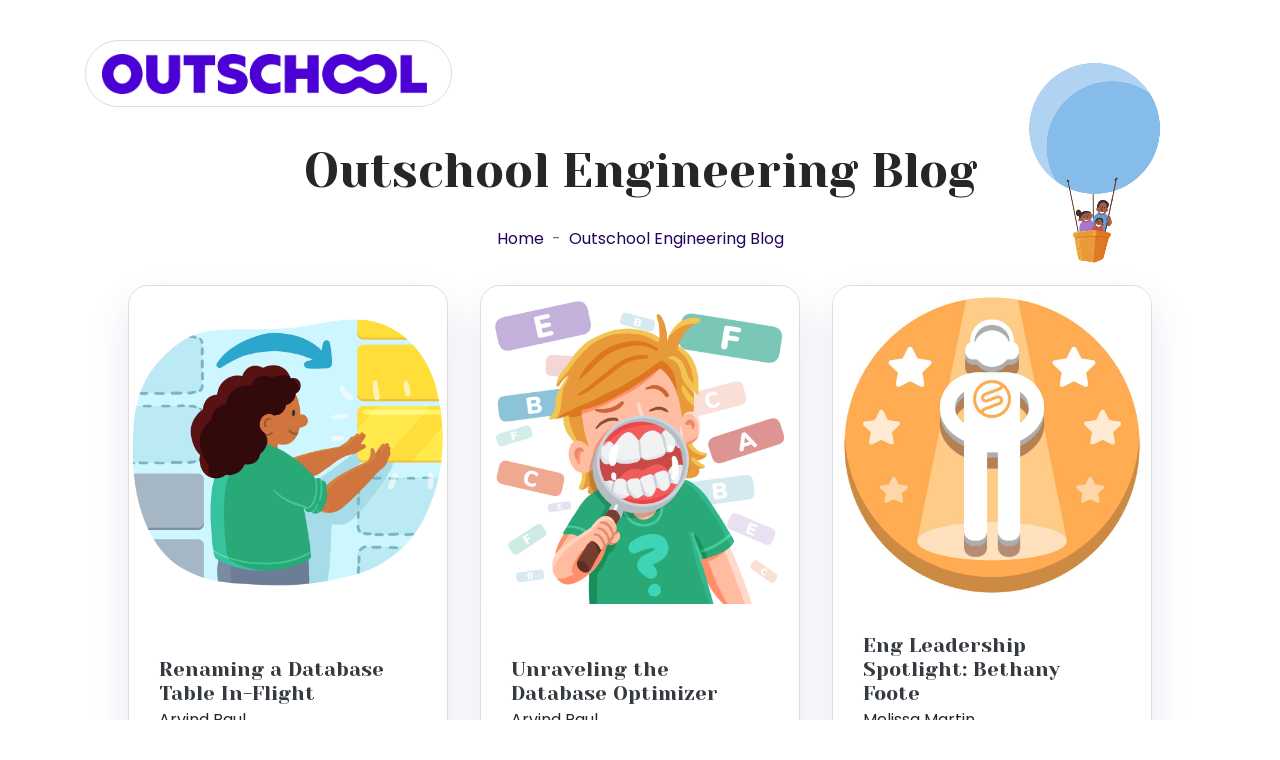

--- FILE ---
content_type: text/html; charset=utf-8
request_url: https://engineering.outschool.com/page/3/
body_size: 9323
content:
<!DOCTYPE html>
<html>
<head>
	<meta name="generator" content="Hugo 0.132.2">
  <meta charset="utf-8" />
  <title>Outschool Engineering Blog</title>

  <!-- mobile responsive meta -->
  <meta name="viewport" content="width=device-width, initial-scale=1" />
  <meta name="viewport" content="width=device-width, initial-scale=1, maximum-scale=1" />

   
  <meta property="og:url" content="https://engineering.outschool.com/">
  <meta property="og:site_name" content="Outschool Engineering Blog">
  <meta property="og:title" content="Outschool Engineering Blog">
  <meta property="og:description" content="Outschool Engineers Talking Tech">
  <meta property="og:locale" content="en_us">
  <meta property="og:type" content="website">
    <meta property="og:image" content="https://engineering.outschool.com/images/hot-air-balloon.png">

  <meta name="twitter:card" content="summary" />
  <meta name="twitter:site" content="@outschool" />

  <!-- Slick Carousel -->
  <link rel="stylesheet" href="https://engineering.outschool.com/plugins/slick/slick.css" />
  <link rel="stylesheet" href="https://engineering.outschool.com/plugins/slick/slick-theme.css" />
  <!-- Font Awesome -->
  <link rel="stylesheet" href="https://engineering.outschool.com/plugins/font-awesome/css/font-awesome.min.css" />

  <!-- Magnific Popup -->
  <link rel="stylesheet" href="https://engineering.outschool.com/plugins/magnafic-popup/magnific-popup.css" />

  <!-- Stylesheets -->
  
  <link href="https://engineering.outschool.com/scss/style.min.css" rel="stylesheet" />

  <!--Favicon-->
  <link rel="shortcut icon" href="https://engineering.outschool.com/images/favicon.ico" type="image/x-icon" />
  <link rel="icon" href="https://engineering.outschool.com/images/favicon.png" type="image/x-icon" />
  
  <!-- Google Analytics -->
  <script async src="https://www.googletagmanager.com/gtag/js?id=G-1W6511M8JC"></script>
  <script>
    window.dataLayer = window.dataLayer || [];
    function gtag() { dataLayer.push(arguments); }
    gtag('js', new Date());

    gtag('config', 'G-1W6511M8JC');
  </script>
  
</head>


<body>
  <nav class="navbar navbar-expand-lg">
  <div class="container">
    <div class="logo-wrapper">
      <a href="https://engineering.outschool.com/" class="navbar-brand">
        <img class="logo" src="https://engineering.outschool.com/images/outschool-logo.png" alt="Outschool Logo" />
      </a>
    </div>
    
      
      
      
    

    <div class="collapse navbar-collapse justify-content-between" id="navbarCollapse">
      <ul class="nav navbar-nav main-navigation my-0 mx-auto">
        
        
      </ul>
    </div>
  </div>
</nav>

  <div id="content">
    

<header class="breadCrumb">
  <img class="animated-balloon" src="https://engineering.outschool.com//images/hot-air-balloon.png" />
	<div class="container">
		<div class="row">
			<div class="col-12 text-center">
				<h3 class="breadCrumb__title">Outschool Engineering Blog</h3>
				<nav aria-label="breadcrumb" class="d-flex justify-content-center">
					<ol class="breadcrumb align-items-center">
						<li class="breadcrumb-item"><a href="https://engineering.outschool.com/">Home</a></li>
						<li class="breadcrumb-item active" aria-current="page">Outschool Engineering Blog</li>
					</ol>
				</nav>
			</div>
		</div>
	</div>
</header>

<section class="section blog-page">
  
    <div class="blog-page__item">
      <a href="https://engineering.outschool.com/posts/renaming-database-table/">
        <div class="blog-page__item-thumb">
          <img src="https://engineering.outschool.com/images/renaming-database-table/feature-image.png" alt="post-image">
        </div>
        <div class="blog-page__item-content bg-white">
          <h3 class="mb-0">
            <a class="text-dark" href="https://engineering.outschool.com/posts/renaming-database-table/">Renaming a Database Table In-Flight</a>
          </h3>
          <div>Arvind Paul</div>
          <span class="small">July 22, 2021</span>
        </div>
      </a>
    </div>
  
    <div class="blog-page__item">
      <a href="https://engineering.outschool.com/posts/query-optimization-intro/">
        <div class="blog-page__item-thumb">
          <img src="https://engineering.outschool.com/images/query-optimization-intro/feature-image.png" alt="post-image">
        </div>
        <div class="blog-page__item-content bg-white">
          <h3 class="mb-0">
            <a class="text-dark" href="https://engineering.outschool.com/posts/query-optimization-intro/">Unraveling the Database Optimizer</a>
          </h3>
          <div>Arvind Paul</div>
          <span class="small">May 12, 2021</span>
        </div>
      </a>
    </div>
  
    <div class="blog-page__item">
      <a href="https://engineering.outschool.com/posts/bethany-eng-leadership-spotlight/">
        <div class="blog-page__item-thumb">
          <img src="https://engineering.outschool.com/images/spotlight.jpg" alt="post-image">
        </div>
        <div class="blog-page__item-content bg-white">
          <h3 class="mb-0">
            <a class="text-dark" href="https://engineering.outschool.com/posts/bethany-eng-leadership-spotlight/">Eng Leadership Spotlight: Bethany Foote</a>
          </h3>
          <div>Melissa Martin</div>
          <span class="small">April 29, 2021</span>
        </div>
      </a>
    </div>
  
    <div class="blog-page__item">
      <a href="https://engineering.outschool.com/posts/how-we-hire-engineers/">
        <div class="blog-page__item-thumb">
          <img src="https://engineering.outschool.com/images/hiring.jpg" alt="post-image">
        </div>
        <div class="blog-page__item-content bg-white">
          <h3 class="mb-0">
            <a class="text-dark" href="https://engineering.outschool.com/posts/how-we-hire-engineers/">How we hire engineers</a>
          </h3>
          <div>Parima Shah</div>
          <span class="small">April 1, 2021</span>
        </div>
      </a>
    </div>
  
</section>

<section class="section pagination">
  

<nav aria-label="Page navigation" class="w-100">
  <ul class="pagination justify-content-center pagination-lg">
    
    <li class="page-item">
      <a class="page-link" href="/page/2/" rel="prev">
        ←
      </a>
    </li>
    
    
    
    <li class="page-item">
      <a class="page-link" href="/">1</a>
    </li>
    
    
    
    <li class="page-item">
      <a class="page-link" href="/page/2/">2</a>
    </li>
    
    
    
    <li class="page-item active">
      <a class="page-link" href="/page/3/">3</a>
    </li>
    
    

    
  </ul>
  
</nav>

</section>



  </div>
  <section class="footer" id="contact">
	<div class="footer__background_shape">
		<svg viewBox="0 0 1920 79">
			<path d="M0 0h1920v79L0 0z" data-name="Path 1450" />
		</svg>
	</div>
	<div class="container">
		<div class="row footer__widget">
      
      
      <a class="text-light" target="_blank" href="https://outschool.com/careers">
          Careers
      </a>
      
		</div>
		<div class="row footer__footer">
			<div class="col-lg-6">
				<div class="footer__footer_copy text-light">
					<p>All rights reserved copyright © Outschool 2022-2023</p>
				</div>
			</div>
			<div class="col-lg-6">
				<div class="footer__footer_social">
					<ul class="unstyle-list">
						
						
						<li class="d-inline-block mx-2"><a class="text-light" target="_blank" href="https://www.facebook.com/outschool"><i
									class="fa fa-facebook-official"></i></a>
						</li>
						
						<li class="d-inline-block mx-2"><a class="text-light" target="_blank" href="https://www.linkedin.com/company/outschool/mycompany/"><i
									class="fa fa-linkedin-square"></i></a>
						</li>
						
						<li class="d-inline-block mx-2"><a class="text-light" target="_blank" href="https://www.instagram.com/outschool/"><i
									class="fa fa-instagram"></i></a>
						</li>
						
						<li class="d-inline-block mx-2"><a class="text-light" target="_blank" href="https://twitter.com/outschool"><i
									class="fa fa-twitter-square"></i></a>
						</li>
						
						<li class="d-inline-block mx-2"><a class="text-light" target="_blank" href="https://www.pinterest.com/outschool/"><i
									class="fa fa-pinterest-square"></i></a>
						</li>
						
					</ul>
				</div>
			</div>
		</div>
	</div>
</section>
<script src="https://maps.googleapis.com/maps/api/js?key=&libraries=geometry"></script>
<script src="https://engineering.outschool.com/plugins/jQuery/jquery.min.js"></script>
<script src="https://engineering.outschool.com/plugins/bootstrap/bootstrap.min.js"></script>
<script src="https://engineering.outschool.com/plugins/slick/slick.min.js"></script>
<script src="https://engineering.outschool.com/plugins/waypoint/jquery.waypoints.min.js"></script>
<script src="https://engineering.outschool.com/plugins/magnafic-popup/jquery.magnific-popup.min.js"></script>
<script src="https://engineering.outschool.com/plugins/tweenmax/TweenMax.min.js"></script>
<script src="https://engineering.outschool.com/plugins/imagesloaded/imagesloaded.min.js"></script>
<script src="https://engineering.outschool.com/plugins/masonry/masonry.min.js"></script>
<script src="https://unpkg.com/medium-zoom@1.1.0/dist/medium-zoom.min.js"></script>
	<script>
		mediumZoom('.singleBlog img');
	</script>


<script src="https://engineering.outschool.com/js/form-handler.min.js"></script>

<script src="https://engineering.outschool.com/js/script.min.js"></script>

</body>

</html>


--- FILE ---
content_type: application/javascript
request_url: https://engineering.outschool.com/js/script.min.js
body_size: 5066
content:
function PageLoad(){$("body").removeClass("hidden"),TweenMax.to($(".preloader-text"),1,{force3D:!0,opacity:1,y:0,delay:.2,ease:Power3.easeOut});var c=100,e=window.performance.timing,n=-(e.loadEventEnd-e.navigationStart),t=parseInt(n/500%50)*70,s=$("#precent"),o=1,i=100,a=t;r(s,o,i,a);function r(e,t,n,s){var i=n-t,o=t,a=n>t?1:-1,r=Math.abs(Math.floor(s/i)),c=$(e),l=setInterval(function(){o+=a,$(c).text(o),o===n&&clearInterval(l)},r)}setTimeout(function(){TweenMax.to($(".percentage, .inner"),.7,{force3D:!0,opacity:0,yPercent:-101,ease:Power3.easeInOut}),TweenMax.to($(".preloader-wrap"),.7,{force3D:!0,yPercent:-150,delay:.2,ease:Power3.easeInOut})},t)}$(document).ready(function(){PageLoad(),$(window).scroll(function(){$(document).scrollTop()>200?$(".navbar").addClass("nav__color__change"):$(".navbar").removeClass("nav__color__change")});var e,t,n=$(".scroll");n.click(function(e){let t=$(this.hash);t.length&&(e.preventDefault(),$("body,html").animate({scrollTop:t.offset().top},1e3))}),$(".navbar-nav>li>a").on("click",function(){$(".navbar-collapse").collapse("hide")}),$(".service__slider").slick({infinite:!1,slidesToShow:3,slidesToScroll:1,dots:!1,arrows:!1,responsive:[{breakpoint:992,settings:{slidesToShow:2,slidesToScroll:1,dots:!0}},{breakpoint:768,settings:{slidesToShow:1,slidesToScroll:1,dots:!0}}]}),$(".skill__progress").waypoint(function(){$(".progress-value span").each(function(){$(this).prop("Counter",0).animate({Counter:$(this).text()},{duration:3e3,easing:"swing",step:function(e){$(this).text(Math.ceil(e))}})}),$(".skill__progress_item").addClass("js-animation"),this.destroy()},{offset:"80%"}),$(".testimonial__slider").slick({infinite:!0,slidesToShow:2,slidesToScroll:1,dots:!0,arrows:!1,autoplay:!0,autoplaySpeed:2e3,responsive:[{breakpoint:992,settings:{slidesToShow:1,slidesToScroll:1,infinite:!0,dots:!0}}]}),$(".popup-button").magnificPopup({disableOn:700,type:"iframe",mainClass:"mfp-fade",removalDelay:160,preloader:!1,fixedContentPos:!1}),e=$(".portfolio-item-grid").masonry({itemSelector:".portfolio-item"}),e.imagesLoaded().progress(function(){e.masonry("layout")}),t=new TimelineMax({yoyo:!0,repeat:-1}),t.to(".blob",3,{attr:{d:"M470.3 133c45.8 42.5 75.3 104.8 60.3 152-15 47.3-74.4 79.6-120.2 110.7-45.8 31.2-78.1 61.3-116.5 67.4-38.4 6.1-83-11.7-110.2-42.8-27.1-31.2-36.9-75.8-44.7-128.1-7.8-52.3-13.5-112.4 13.6-154.9 27.2-42.5 87.3-67.4 148.5-68.5 61.1-1 123.4 21.7 169.2 64.2z"}}).to(".blob",3,{attr:{d:"M452.9 141.3c41.2 47 67.6 102.8 56.3 147.4-11.3 44.5-60.4 77.8-101.6 120.6-41.1 42.8-74.4           95.3-117.3 104.9-42.9 9.7-95.4-23.4-122.1-66.2-26.7-42.9-27.4-95.4-32.6-153.2-5.2-57.7-14.8-120.7 11.9-167.7 26.6-47 89.6-78 149-74.5 59.4 3.5 115.2 41.7 156.4 88.7z"}}).to(".blob",3,{attr:{d:"M423.5 172.8c30.2 33.9 43.8 80.5 42.9 126.3-.9 45.7-16.5 90.5-46.7 113.1-30.1 22.7-74.9 23.3-124.8 28.3-49.8 5.1-104.7 14.7-146.6-8-41.8-22.7-70.6-77.6-57.8-119.8 12.7-42.2 66.9-71.6 108.7-105.5 41.9-33.8 71.3-72 109.4-80.6 38.1-8.6 84.7 12.4 114.9 46.2z"}}).to(".blob",3,{attr:{d:"M455.4 151.1c43.1 36.7 73.4 92.8 60.8 136.3-12.7 43.5-68.1 74.4-111.3 119.4-43.1 45-74 104.1-109.8 109-35.9 5-76.7-44.2-111.8-89.2-35.2-45-64.7-85.8-70.8-132.6-6-46.8 11.6-99.6 46.7-136.3 35.2-36.6 88-57.2 142.4-58.8 54.5-1.7 110.6 15.6 153.8 52.2z"}})}),window.marker=null;function initialize(){var e,t,o,i,a,r,c,n=$("#map").data("lat"),s=$("#map").data("long");console.log(n,s),t=new google.maps.LatLng(n,s),o=[{featureType:"water",elementType:"geometry",stylers:[{color:"#e9e9e9"},{lightness:17}]},{featureType:"landscape",elementType:"geometry",stylers:[{color:"#f5f5f5"},{lightness:20}]},{featureType:"road.highway",elementType:"geometry.fill",stylers:[{color:"#ffffff"},{lightness:17}]},{featureType:"road.highway",elementType:"geometry.stroke",stylers:[{color:"#ffffff"},{lightness:29},{weight:.2}]},{featureType:"road.arterial",elementType:"geometry",stylers:[{color:"#ffffff"},{lightness:18}]},{featureType:"road.local",elementType:"geometry",stylers:[{color:"#ffffff"},{lightness:16}]},{featureType:"poi",elementType:"geometry",stylers:[{color:"#f5f5f5"},{lightness:21}]},{featureType:"poi.park",elementType:"geometry",stylers:[{color:"#dedede"},{lightness:21}]},{elementType:"labels.text.stroke",stylers:[{visibility:"on"},{color:"#ffffff"},{lightness:16}]},{elementType:"labels.text.fill",stylers:[{saturation:36},{color:"#333333"},{lightness:40}]},{elementType:"labels.icon",stylers:[{visibility:"off"}]},{featureType:"transit",elementType:"geometry",stylers:[{color:"#f2f2f2"},{lightness:19}]},{featureType:"administrative",elementType:"geometry.fill",stylers:[{color:"#fefefe"},{lightness:20}]},{featureType:"administrative",elementType:"geometry.stroke",stylers:[{color:"#fefefe"},{lightness:17},{weight:1.2}]}],i={center:t,mapTypeId:google.maps.MapTypeId.ROADMAP,zoom:13,panControl:!1,scrollwheel:!1,zoomControl:!0,mapTypeControl:!1,scaleControl:!1,streetViewControl:!1,overviewMapControl:!1,zoomControlOptions:{style:google.maps.ZoomControlStyle.LARGE}},e=new google.maps.Map(document.getElementById("map"),i),a=new google.maps.StyledMapType(o,{name:"Grayscale"}),e.mapTypes.set("grey",a),e.setMapTypeId("grey"),r=$("#map").data("pin"),c=new google.maps.MarkerImage(r,null,null,null,new google.maps.Size(25,34)),marker=new google.maps.Marker({position:t,map:e,icon:c,title:"bizcred"})}$("#map").length>0&&google.maps.event.addDomListener(window,"load",initialize)

--- FILE ---
content_type: application/javascript
request_url: https://engineering.outschool.com/js/form-handler.min.js
body_size: 414
content:
window.addEventListener("DOMContentLoaded",function(){var e=document.getElementById("contact-form"),n=document.getElementById("contact-form-button"),t=document.getElementById("contact-form-status");function s(){e.reset(),n.style="display: none ",t.innerHTML="Thanks! Contact form is submitted successfully."}function o(){t.innerHTML="Oops! There was a problem."}e!=null&&e.addEventListener("submit",function(t){t.preventDefault();var n=new FormData(e);ajax(e.method,e.action,n,s,o)})});function ajax(e,t,n,s,o){var i=new XMLHttpRequest;i.open(e,t),i.setRequestHeader("Accept","application/json"),i.onreadystatechange=function(){if(i.readyState!==XMLHttpRequest.DONE)return;i.status===200?s(i.response,i.responseType):o(i.status,i.response,i.responseType)},i.send(n)}